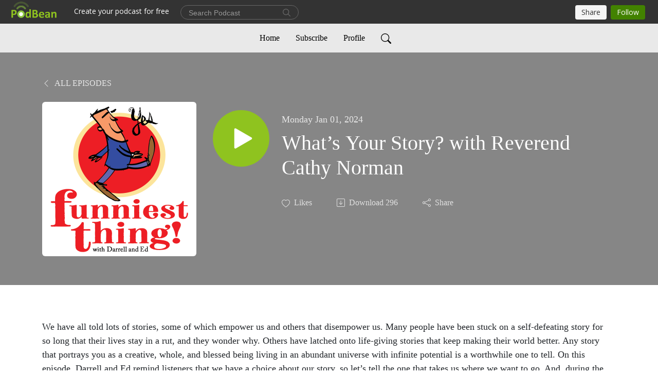

--- FILE ---
content_type: text/html; charset=UTF-8
request_url: https://darrellanded.podbean.com/e/what-s-your-story-with-reverend-cathy-norman/
body_size: 7915
content:
<!DOCTYPE html>
<html  data-head-attrs=""  lang="en">
<head>
  <meta charset="UTF-8">
  <meta name="viewport" content="width=device-width, initial-scale=1.0">
  <meta name="mobile-web-app-capable" content="yes">
  <meta name="apple-mobile-web-app-status-bar-style" content="black">
  <meta name="theme-color" content="#ffffff">
  <link rel="stylesheet" href="https://cdnjs.cloudflare.com/ajax/libs/twitter-bootstrap/5.0.1/css/bootstrap.min.css" integrity="sha512-Ez0cGzNzHR1tYAv56860NLspgUGuQw16GiOOp/I2LuTmpSK9xDXlgJz3XN4cnpXWDmkNBKXR/VDMTCnAaEooxA==" crossorigin="anonymous" referrerpolicy="no-referrer" />
  <link rel="preconnect" href="https://fonts.googleapis.com">
  <link rel="preconnect" href="https://fonts.gstatic.com" crossorigin>
  <script type="module" crossorigin src="https://pbcdn1.podbean.com/fs1/user-site-dist/assets/index.1ad62341.js"></script>
    <link rel="modulepreload" href="https://pbcdn1.podbean.com/fs1/user-site-dist/assets/vendor.7a484e8a.js">
    <link rel="stylesheet" href="https://pbcdn1.podbean.com/fs1/user-site-dist/assets/index.d710f70e.css">
  <link rel="manifest" href="/user-site/manifest.webmanifest" crossorigin="use-credentials"><title>What’s Your Story? with Reverend Cathy Norman | Funniest Thing!</title><link rel="icon" href="https://www.podbean.com/favicon.ico"><link rel="apple-touch-icon" href="https://www.podbean.com/favicon.ico"><meta property="og:title" content="What’s Your Story? with Reverend Cathy Norman | Funniest Thing!"><meta property="og:image" content="https://d2bwo9zemjwxh5.cloudfront.net/image-logo/14043723/Funniest_Thing_logo_2022_D_1400dpi_4b4quw_1200x628.jpg?s=74a5aba5b4549f85d85d6a4b4414a697&amp;e=png"><meta property="og:type" content="article"><meta property="og:url" content="https://darrellanded.podbean.com/e/what-s-your-story-with-reverend-cathy-norman/"><meta property="og:description" content="We have all told lots of stories, some of which empower us and others that disempower us. Many people have been stuck on a self-defeating story for so long that their lives stay in a rut, and they wonder why. Others have latched onto life-giving stories that keep making their world better. Any story that portrays you as a creative, whole, and blessed being living in an abundant universe with infinite potential is a worthwhile one to tell. On this episode, Darrell and Ed remind listeners that we have a choice about our story, so let’s tell the one that takes us where we want to go. And, during the second segment, Captivating Cathy Norman, from Unity of Santa Barbara, motivates us to tell ourselves stories that give way to big, happy, surprises with today’s reading, “Luck”.
Unity of Santa Barbara: UnitySB.org
Help support the show!
https://www.patreon.com/funniestthing 
Recorded @ CHOBO Studios in beautiful Van Nuys, California Book today at
https: //www.chobostudios.com
Edited by PodShuttle
https://www.podshuttle.io 
 Darrell and Ed love you!"><meta name="description" content="We have all told lots of stories, some of which empower us and others that disempower us. Many people have been stuck on a self-defeating story for so long that their lives stay in a rut, and they wonder why. Others have latched onto life-giving stories that keep making their world better. Any story that portrays you as a creative, whole, and blessed being living in an abundant universe with infinite potential is a worthwhile one to tell. On this episode, Darrell and Ed remind listeners that we have a choice about our story, so let’s tell the one that takes us where we want to go. And, during the second segment, Captivating Cathy Norman, from Unity of Santa Barbara, motivates us to tell ourselves stories that give way to big, happy, surprises with today’s reading, “Luck”.
Unity of Santa Barbara: UnitySB.org
Help support the show!
https://www.patreon.com/funniestthing 
Recorded @ CHOBO Studios in beautiful Van Nuys, California Book today at
https: //www.chobostudios.com
Edited by PodShuttle
https://www.podshuttle.io 
 Darrell and Ed love you!"><meta name="twitter:card" content="player"><meta name="twitter:site" content="@podbeancom"><meta name="twitter:url" content="https://darrellanded.podbean.com/e/what-s-your-story-with-reverend-cathy-norman/"><meta name="twitter:title" content="What’s Your Story? with Reverend Cathy Norman | Funniest Thing!"><meta name="twitter:description" content="We have all told lots of stories, some of which empower us and others that disempower us. Many people have been stuck on a self-defeating story for so long that their lives stay in a rut, and they wonder why. Others have latched onto life-giving stories that keep making their world better. Any story that portrays you as a creative, whole, and blessed being living in an abundant universe with infinite potential is a worthwhile one to tell. On this episode, Darrell and Ed remind listeners that we have a choice about our story, so let’s tell the one that takes us where we want to go. And, during the second segment, Captivating Cathy Norman, from Unity of Santa Barbara, motivates us to tell ourselves stories that give way to big, happy, surprises with today’s reading, “Luck”.
Unity of Santa Barbara: UnitySB.org
Help support the show!
https://www.patreon.com/funniestthing 
Recorded @ CHOBO Studios in beautiful Van Nuys, California Book today at
https: //www.chobostudios.com
Edited by PodShuttle
https://www.podshuttle.io 
 Darrell and Ed love you!"><meta name="twitter:image" content="https://d2bwo9zemjwxh5.cloudfront.net/image-logo/14043723/Funniest_Thing_logo_2022_D_1400dpi_4b4quw_1200x628.jpg?s=74a5aba5b4549f85d85d6a4b4414a697&amp;e=png"><meta name="twitter:player" content="https://www.podbean.com/player-v2/?i=zfxcx-1539d1f&amp;square=1"><meta name="twitter:player:width" content="420"><meta name="twitter:player:height" content="420"><meta http-equiv="Content-Type" content="text/html; charset=UTF-8"><meta http-equiv="Content-Language" content="en-us"><meta name="generator" content="Podbean 3.2"><meta name="viewport" content="width=device-width, user-scalable=no, initial-scale=1.0, minimum-scale=1.0, maximum-scale=1.0"><meta name="author" content="PodBean Development"><meta name="Copyright" content="PodBean"><meta name="HandheldFriendly" content="True"><meta name="MobileOptimized" content="MobileOptimized"><meta name="robots" content="all"><meta name="twitter:app:id:googleplay" content="com.podbean.app.podcast"><meta name="twitter:app:id:ipad" content="973361050"><meta name="twitter:app:id:iphone" content="973361050"><meta name="twitter:app:name:googleplay" content="Podbean"><meta name="twitter:app:name:ipad" content="Podbean"><meta name="twitter:app:name:iphone" content="Podbean"><script type="application/ld+json">{"@context":"https://schema.org/","@type":"PodcastEpisode","url":"/e/what-s-your-story-with-reverend-cathy-norman/","name":"What’s Your Story? with Reverend Cathy Norman","datePublished":"2024-01-01","description":"We have all told lots of stories, some of which empower us and others that disempower us. Many people have been stuck on a self-defeating story for so long that their lives stay in a rut, and they wonder why. Others have latched onto life-giving stories that keep making their world better. Any story that portrays you as a creative, whole, and blessed being living in an abundant universe with infinite potential is a worthwhile one to tell. On this episode, Darrell and Ed remind listeners that we have a choice about our story, so let’s tell the one that takes us where we want to go. And, during the second segment, Captivating Cathy Norman, from Unity of Santa Barbara, motivates us to tell ourselves stories that give way to big, happy, surprises with today’s reading, “Luck”.\nUnity of Santa Barbara: UnitySB.org\nHelp support the show!\nhttps://www.patreon.com/funniestthing \nRecorded @ CHOBO Studios in beautiful Van Nuys, California Book today at\nhttps: //www.chobostudios.com\nEdited by PodShuttle\nhttps://www.podshuttle.io \n Darrell and Ed love you!","associatedMedia":{"@type":"MediaObject","contentUrl":"https://mcdn.podbean.com/mf/web/xitegs/FunniestThing_122923.mp3"},"partOfSeries":{"@type":"PodcastSeries","name":"Funniest Thing!","url":"https://darrellanded.podbean.com"}}</script><link type="application/rss+xml" rel="alternate" href="https://feed.podbean.com/darrellanded/feed.xml" title="Funniest Thing!"><link rel="canonical" href="https://darrellanded.podbean.com/e/what-s-your-story-with-reverend-cathy-norman/"><meta name="head:count" content="35"><link rel="modulepreload" crossorigin href="https://pbcdn1.podbean.com/fs1/user-site-dist/assets/episode.b821da30.js"><link rel="stylesheet" href="https://pbcdn1.podbean.com/fs1/user-site-dist/assets/episode.6d6d54b9.css"><link rel="modulepreload" crossorigin href="https://pbcdn1.podbean.com/fs1/user-site-dist/assets/HomeHeader.500f78d5.js"><link rel="stylesheet" href="https://pbcdn1.podbean.com/fs1/user-site-dist/assets/HomeHeader.f51f4f51.css"><link rel="modulepreload" crossorigin href="https://pbcdn1.podbean.com/fs1/user-site-dist/assets/HeadEpisode.60975439.js"><link rel="stylesheet" href="https://pbcdn1.podbean.com/fs1/user-site-dist/assets/HeadEpisode.72529506.css">
</head>
<body  data-head-attrs="" >
  <div id="app" data-server-rendered="true"><div class="main-page main-style-light" style="--font:Avenir;--secondaryFont:Avenir;--playerColor:#8fc31f;--playerColorRGB:143,195,31;--homeHeaderTextColor:#000000;--homeHeaderBackgroundColor:#ffffff;--pageHeaderTextColor:#ffffff;--pageHeaderBackgroundColor:#868686;"><!----><div loginurl="https://www.podbean.com/site/user/login?return=https%253A%252F%252Fdarrellanded.podbean.com%252Fe%252Fwhat-s-your-story-with-reverend-cathy-norman%252F&amp;rts=159398eefa975b14765932fe3666fd7f457c2dfd" postname="what-s-your-story-with-reverend-cathy-norman"><div class="theme-elegant episode-detail d-flex flex-column h-100"><!--[--><div class="cc-navigation1 navigation" style="--navigationFontColor:#000000;--navigationBackgroundColor:#e9e9e9;"><nav class="navbar navbar-expand-lg"><div class="container justify-content-center"><div style="" class="nav-item search-icon list-unstyled"><button class="btn bg-transparent d-black d-lg-none border-0 nav-link text-dark px-2" type="button" title="Search"><svg xmlns="http://www.w3.org/2000/svg" width="20" height="20" fill="currentColor" class="bi bi-search" viewbox="0 0 16 16"><path d="M11.742 10.344a6.5 6.5 0 1 0-1.397 1.398h-.001c.03.04.062.078.098.115l3.85 3.85a1 1 0 0 0 1.415-1.414l-3.85-3.85a1.007 1.007 0 0 0-.115-.1zM12 6.5a5.5 5.5 0 1 1-11 0 5.5 5.5 0 0 1 11 0z"></path></svg></button></div><div class="h-search" style="display:none;"><input class="form-control shadow-sm rounded-pill border-0" title="Search" value="" type="text" placeholder="Search"><button type="button" class="btn bg-transparent border-0">Cancel</button></div><button class="navbar-toggler px-2" type="button" title="Navbar toggle" data-bs-toggle="collapse" data-bs-target="#navbarNav" aria-controls="navbarNav" aria-expanded="false" aria-label="Toggle navigation"><svg xmlns="http://www.w3.org/2000/svg" width="28" height="28" fill="currentColor" class="bi bi-list" viewbox="0 0 16 16"><path fill-rule="evenodd" d="M2.5 12a.5.5 0 0 1 .5-.5h10a.5.5 0 0 1 0 1H3a.5.5 0 0 1-.5-.5zm0-4a.5.5 0 0 1 .5-.5h10a.5.5 0 0 1 0 1H3a.5.5 0 0 1-.5-.5zm0-4a.5.5 0 0 1 .5-.5h10a.5.5 0 0 1 0 1H3a.5.5 0 0 1-.5-.5z"></path></svg></button><div class="collapse navbar-collapse" id="navbarNav"><ul class="navbar-nav" style=""><!--[--><li class="nav-item"><!--[--><a href="/" class="nav-link"><!--[-->Home<!--]--></a><!--]--></li><li class="nav-item"><!--[--><a target="_blank" rel="noopener noreferrer" class="nav-link" active-class="active" href="https://www.podbean.com/site/podcatcher/index/blog/vMvD61uKjf6G"><!--[-->Subscribe<!--]--></a><!--]--></li><li class="nav-item"><!--[--><a target="_blank" rel="noopener noreferrer" class="nav-link" active-class="active" href="https://www.podbean.com/user-vMvJRqCKjf6G"><!--[-->Profile<!--]--></a><!--]--></li><!--]--><!--[--><li style="" class="nav-item search-icon"><button class="btn bg-transparent border-0 nav-link" type="button" title="Search"><svg xmlns="http://www.w3.org/2000/svg" width="20" height="20" fill="currentColor" class="bi bi-search" viewbox="0 0 16 16"><path d="M11.742 10.344a6.5 6.5 0 1 0-1.397 1.398h-.001c.03.04.062.078.098.115l3.85 3.85a1 1 0 0 0 1.415-1.414l-3.85-3.85a1.007 1.007 0 0 0-.115-.1zM12 6.5a5.5 5.5 0 1 1-11 0 5.5 5.5 0 0 1 11 0z"></path></svg></button></li><!--]--></ul></div></div></nav></div><!----><!--]--><div class="common-content flex-shrink-0"><!--[--><!----><div class="episode-detail-top pt-5 pb-5"><div class="container"><nav><ol class="breadcrumb"><li class="breadcrumb-item"><a href="/" class="text-uppercase fw-light"><!--[--><svg xmlns="http://www.w3.org/2000/svg" width="16" height="16" fill="currentColor" class="bi bi-chevron-left" viewbox="0 0 16 16"><path fill-rule="evenodd" d="M11.354 1.646a.5.5 0 0 1 0 .708L5.707 8l5.647 5.646a.5.5 0 0 1-.708.708l-6-6a.5.5 0 0 1 0-.708l6-6a.5.5 0 0 1 .708 0z"></path></svg> All Episodes<!--]--></a></li></ol></nav><div class="episode-content"><div class="border-0 d-md-flex mt-4 mb-2 list"><img class="me-md-3 episode-logo" alt="What’s Your Story? with Reverend Cathy Norman" src="https://pbcdn1.podbean.com/imglogo/image-logo/14043723/Funniest_Thing_logo_2022_D_1400dpi_4b4quw_300x300.png" loading="lazy"><div class="card-body position-relative d-flex pt-4"><button class="btn btn-link rounded-circle play-button me-4" type="button" title="Play What’s Your Story? with Reverend Cathy Norman"><svg t="1622017593702" class="icon icon-play text-white" fill="currentColor" viewbox="0 0 1024 1024" version="1.1" xmlns="http://www.w3.org/2000/svg" p-id="12170" width="30" height="30"><path d="M844.704269 475.730473L222.284513 116.380385a43.342807 43.342807 0 0 0-65.025048 37.548353v718.692951a43.335582 43.335582 0 0 0 65.025048 37.541128l622.412531-359.342864a43.357257 43.357257 0 0 0 0.007225-75.08948z" fill="" p-id="12171"></path></svg></button><div><p class="e-date pt-1 mb-2"><!----><span class="episode-date">Monday Jan 01, 2024</span></p><h1 class="card-title e-title text-three-line fs-50">What’s Your Story? with Reverend Cathy Norman</h1><div class="cc-post-toolbar pt-4"><ul class="list-unstyled d-flex mb-0 row gx-5 p-0"><li class="col-auto"><button class="border-0 p-0 bg-transparent row gx-1 align-items-center" title="Likes"><svg xmlns="http://www.w3.org/2000/svg" width="16" height="16" fill="currentColor" class="bi bi-heart col-auto icon-like" viewbox="0 0 16 16"><path d="m8 2.748-.717-.737C5.6.281 2.514.878 1.4 3.053c-.523 1.023-.641 2.5.314 4.385.92 1.815 2.834 3.989 6.286 6.357 3.452-2.368 5.365-4.542 6.286-6.357.955-1.886.838-3.362.314-4.385C13.486.878 10.4.28 8.717 2.01L8 2.748zM8 15C-7.333 4.868 3.279-3.04 7.824 1.143c.06.055.119.112.176.171a3.12 3.12 0 0 1 .176-.17C12.72-3.042 23.333 4.867 8 15z"></path></svg><span class="text-gray col-auto item-name">Likes</span><!----></button></li><li class="col-auto"><a class="border-0 p-0 bg-transparent row gx-1 align-items-center" href="https://www.podbean.com/media/share/pb-zfxcx-1539d1f?download=1" target="_blank" title="Download"><svg xmlns="http://www.w3.org/2000/svg" width="16" height="16" fill="currentColor" class="bi bi-arrow-down-square col-auto" viewbox="0 0 16 16"><path fill-rule="evenodd" d="M15 2a1 1 0 0 0-1-1H2a1 1 0 0 0-1 1v12a1 1 0 0 0 1 1h12a1 1 0 0 0 1-1V2zM0 2a2 2 0 0 1 2-2h12a2 2 0 0 1 2 2v12a2 2 0 0 1-2 2H2a2 2 0 0 1-2-2V2zm8.5 2.5a.5.5 0 0 0-1 0v5.793L5.354 8.146a.5.5 0 1 0-.708.708l3 3a.5.5 0 0 0 .708 0l3-3a.5.5 0 0 0-.708-.708L8.5 10.293V4.5z"></path></svg><span class="text-gray col-auto item-name">Download</span><span class="text-gray col-auto">296</span></a></li><li class="col-auto"><button class="border-0 p-0 bg-transparent row gx-1 align-items-center" title="Share" data-bs-toggle="modal" data-bs-target="#shareModal"><svg xmlns="http://www.w3.org/2000/svg" width="16" height="16" fill="currentColor" class="bi bi-share col-auto" viewbox="0 0 16 16"><path d="M13.5 1a1.5 1.5 0 1 0 0 3 1.5 1.5 0 0 0 0-3zM11 2.5a2.5 2.5 0 1 1 .603 1.628l-6.718 3.12a2.499 2.499 0 0 1 0 1.504l6.718 3.12a2.5 2.5 0 1 1-.488.876l-6.718-3.12a2.5 2.5 0 1 1 0-3.256l6.718-3.12A2.5 2.5 0 0 1 11 2.5zm-8.5 4a1.5 1.5 0 1 0 0 3 1.5 1.5 0 0 0 0-3zm11 5.5a1.5 1.5 0 1 0 0 3 1.5 1.5 0 0 0 0-3z"></path></svg><span class="text-gray item-name col-auto">Share</span></button></li></ul></div></div></div></div></div></div></div><!--]--><!----><!----><div class="episode-detail-bottom container"><div class="episode-content"><div class="border-0 d-flex  list"><div class="card-body ps-0 pt-5 pb-5"><p class="e-description card-text text-dark"><p class="p1">We have all told lots of stories, some of which empower us and others that disempower us. Many people have been stuck on a self-defeating story for so long that their lives stay in a rut, and they wonder why. Others have latched onto life-giving stories that keep making their world better. Any story that portrays you as a creative, whole, and blessed being living in an abundant universe with infinite potential is a worthwhile one to tell. On this episode, Darrell and Ed remind listeners that we have a choice about our story, so let’s tell the one that takes us where we want to go. And, during the second segment, Captivating Cathy Norman, from Unity of Santa Barbara, motivates us to tell ourselves stories that give way to big, happy, surprises with today’s reading, “Luck”.</p>
<p class="p1">Unity of Santa Barbara: UnitySB.org</p>
<p class="p1">Help support the show!</p>
<p class="p1"><a href="https://www.patreon.com/funniestthing">https://www.patreon.com/funniestthing </a></p>
<p class="p1">Recorded @ CHOBO Studios in beautiful Van Nuys, California Book today at</p>
<p class="p1">https: //www.chobostudios.com</p>
<p class="p1">Edited by PodShuttle</p>
<p class="p1"><a href="https://www.podshuttle.io">https://www.podshuttle.io </a></p>
<p class="p1"> Darrell and Ed love you!</p></p></div></div></div></div><!----><div class="episode-detail-bottom container"><div class="pb-2"><div class="cc-comments"><div class="comment-title">Comment (0) </div><!----><div class="content empty-content text-center"><svg xmlns="http://www.w3.org/2000/svg" width="16" height="16" fill="currentColor" class="bi bi-chat-left-text" viewbox="0 0 16 16"><path d="M14 1a1 1 0 0 1 1 1v8a1 1 0 0 1-1 1H4.414A2 2 0 0 0 3 11.586l-2 2V2a1 1 0 0 1 1-1h12zM2 0a2 2 0 0 0-2 2v12.793a.5.5 0 0 0 .854.353l2.853-2.853A1 1 0 0 1 4.414 12H14a2 2 0 0 0 2-2V2a2 2 0 0 0-2-2H2z"></path><path d="M3 3.5a.5.5 0 0 1 .5-.5h9a.5.5 0 0 1 0 1h-9a.5.5 0 0 1-.5-.5zM3 6a.5.5 0 0 1 .5-.5h9a.5.5 0 0 1 0 1h-9A.5.5 0 0 1 3 6zm0 2.5a.5.5 0 0 1 .5-.5h5a.5.5 0 0 1 0 1h-5a.5.5 0 0 1-.5-.5z"></path></svg><p class="pt-3">No comments yet. Be the first to say something!</p></div></div></div></div></div><!--[--><footer class="cc-footer2 footer mt-auto" style="--footerFontColor:#ffffff;--footerBackgroundColor:#000000;"><div class="container text-center"><ul class="row gx-4 social-icon-content list-unstyled d-flex justify-content-center mb-0"><!----><!----><!----><!----><!----></ul><div class="right-content"><p class="mb-0 pt-3">Copyright 2022 All rights reserved.</p><p class="by">Podcast Powered By <a href="https://www.podbean.com" target="_blank" rel="noopener noreferrer">Podbean</a></p></div></div></footer><div class="after-footer"></div><!----><!--]--></div></div><!----><!----><!----><div style="display:none;">Version: 20241125</div></div></div>

<script>window.__INITIAL_STATE__="{\"store\":{\"baseInfo\":{\"podcastTitle\":\"Funniest Thing!\",\"slug\":\"darrellanded\",\"podcastDescription\":\"We all know the funniest things happen when we stop taking ourselves too seriously and step out boldly. We become like Mister Magoo, blindly stepping onto the next swinging girder and falling into an outrageous jackpot. Each week Darrell and Ed share real-life stories of how surrendering to Divine Order leads to better-than-expected outcomes. These unlikely saints administer a refreshing dose of laughter and love that will inspire you to step out boldly and experience the funniest things. If you want to see what Darrell and Ed are up to when they are not on the air, ”Like” them on Facebook and join them on Twitter @DarrellandEd. For more spirited entertainment, visit DarrellandEd.com.\",\"podcastLogo\":\"https:\u002F\u002Fpbcdn1.podbean.com\u002Fimglogo\u002Fimage-logo\u002F14043723\u002FFunniest_Thing_logo_2022_D_1400dpi_4b4quw.png\",\"podcastShareLogo\":\"https:\u002F\u002Fd2bwo9zemjwxh5.cloudfront.net\u002Fimage-logo\u002F14043723\u002FFunniest_Thing_logo_2022_D_1400dpi_4b4quw_1200x628.jpg?s=74a5aba5b4549f85d85d6a4b4414a697&e=png\",\"podcastUrl\":\"https:\u002F\u002Fdarrellanded.podbean.com\",\"podcastCanSearched\":true,\"feedUrl\":\"https:\u002F\u002Ffeed.podbean.com\u002Fdarrellanded\u002Ffeed.xml\",\"theme\":\"elegant\",\"podcastDeepLink\":\"https:\u002F\u002Fwww.podbean.com\u002Fpw\u002Fpbblog-n55ju-d64a4b?from=usersite\",\"removePodbeanBranding\":\"no\",\"brandingLogo\":null,\"timeZone\":{\"timeZoneId\":5,\"gmtAdjustment\":\"GMT-08:00\",\"useDaylightTime\":1,\"value\":-8,\"text\":\"(GMT-08:00) Pacific Time (US & Canada)\",\"daylightStartTime\":\"Second Sunday Of March +2 Hours\",\"daylightEndTime\":\"First Sunday Of November +2 Hours\",\"timezone\":\"America\u002FLos_Angeles\"},\"podcastDownloads\":null,\"totalEpisodes\":524,\"showComments\":true,\"iOSAppDownloadLink\":null,\"customizeCssUrl\":null,\"androidAppDownloadLink\":null,\"showPostShare\":true,\"showLike\":true,\"author\":\"Darrell Fusaro\",\"enableEngagementStats\":true,\"shareEmbedLink\":\"https:\u002F\u002Fadmin5.podbean.com\u002Fembed.html?id=pbblog-n55ju-d64a4b-playlist\",\"language\":\"en\",\"sensitivitySessionExpireTime\":3600,\"podcastApps\":[{\"name\":\"Podbean App\",\"link\":\"https:\u002F\u002Fwww.podbean.com\u002Fpw\u002Fpbblog-n55ju-d64a4b?from=usersite\",\"image\":\"https:\u002F\u002Fpbcdn1.podbean.com\u002Ffs1\u002Fsite\u002Fimages\u002Fadmin5\u002Fpodbean-app.png\",\"title\":null},{\"name\":\"Spotify\",\"link\":\"https:\u002F\u002Fopen.spotify.com\u002Fshow\u002F5XOhROx815SYP4vjVtnv3H\",\"image\":\"https:\u002F\u002Fpbcdn1.podbean.com\u002Ffs1\u002Fsite\u002Fimages\u002Fadmin5\u002Fspotify.png\",\"title\":null}],\"components\":{\"base\":[{\"id\":\"MainStyle\",\"val\":\"light\"},{\"id\":\"Font\",\"val\":\"Avenir\"},{\"id\":\"SecondaryFont\",\"val\":\"Avenir\"},{\"id\":\"PlayerColor\",\"val\":\"#8fc31f\"},{\"id\":\"PlayerStyle\",\"val\":\"player1\"},{\"id\":\"PlayerWave\",\"val\":\"show\"},{\"id\":\"Favicon\",\"val\":null},{\"id\":\"CookiesNotice\",\"val\":\"hide\"},{\"id\":\"CookiesNoticeContent\",\"val\":\"\u003Ch4\u003ECookies Notice\u003C\u002Fh4\u003E\u003Cp\u003EThis website uses cookies to improve your experience while you navigate through the website. By using our website you agree to our use of cookies.\u003C\u002Fp\u003E\"},{\"id\":\"EpisodePageListenOn\",\"val\":\"hide\"},{\"id\":\"EpisodePageCustomizeComponent\",\"val\":\"hide\"}],\"home-header\":[{\"id\":\"HomeHeaderTextColor\",\"val\":\"#000000\"},{\"id\":\"HomeHeaderBackgroundColor\",\"val\":\"#ffffff\"}],\"page-header\":[{\"id\":\"PageHeaderTextColor\",\"val\":\"#ffffff\"},{\"id\":\"PageHeaderBackgroundColor\",\"val\":\"#868686\"}],\"episode-list\":[{\"id\":\"EpisodeListType\",\"val\":\"grid\"},{\"id\":\"EpisodesPerPage\",\"val\":10},{\"id\":\"EpisodeStats\",\"val\":\"show\"}],\"navigation\":[{\"id\":\"NavigationFontColor\",\"val\":\"#000000\"},{\"id\":\"NavigationBackgroundColor\",\"val\":\"#e9e9e9\"},{\"id\":\"NavigationSearch\",\"val\":\"show\"},{\"id\":\"NavigationLinks\",\"val\":[{\"id\":\"Home\",\"type\":\"Link\",\"value\":\"\u002F\",\"text\":\"Home\",\"subitems\":[]},{\"id\":\"Subscribe\",\"type\":\"Link\",\"value\":\"https:\u002F\u002Fwww.podbean.com\u002Fsite\u002Fpodcatcher\u002Findex\u002Fblog\u002FvMvD61uKjf6G\",\"text\":\"Subscribe\",\"subitems\":[]},{\"id\":\"Profile\",\"type\":\"Link\",\"value\":\"https:\u002F\u002Fwww.podbean.com\u002Fuser-vMvJRqCKjf6G\",\"text\":\"Profile\",\"subitems\":[]}]}],\"footer\":[{\"id\":\"FooterType\",\"val\":\"Footer2\"},{\"id\":\"FooterFontColor\",\"val\":\"#ffffff\"},{\"id\":\"FooterBackgroundColor\",\"val\":\"#000000\"},{\"id\":\"FooterCopyright\",\"val\":\"Copyright 2022 All rights reserved.\"},{\"id\":\"SocialMediaLinks\",\"val\":{\"facebook_username\":\"\",\"twitter_username\":\"\",\"instagram_username\":\"\",\"youtube_username\":\"\",\"linkedin_username\":\"\"}}],\"customize-container1\":[],\"customize-container2\":[]},\"allLinks\":[],\"mainStylesDefaultSettings\":null,\"defaultCustomizeComponents\":null,\"scripts\":[],\"metas\":null,\"appConfig\":{\"package\":\"com.podbean.app.podcast\",\"app_store_id\":973361050,\"app_name\":\"Podbean\",\"scheme\":\"podbean\"},\"customizeCss\":null,\"canEditCss\":null,\"enableJsCodeInCustomizeContent\":false,\"enabledIframeCodeInCustomizeContent\":true,\"sectionMaxCount\":10,\"enableEditorLink\":true,\"enableEditCookiesNotice\":true,\"siteRedirectToFeed\":false,\"podcatcherRssUrl\":null,\"showFeed\":true,\"showTopBar\":true,\"enableWebSiteLike\":true,\"organizationName\":null,\"organizationPageLink\":null},\"backToListUrl\":\"\u002F\",\"tinymceLoaded\":false,\"listEpisodes\":[],\"userLikedEpisodes\":[],\"userLikeCheckedEpisodes\":[],\"topBarIframeLoaded\":false,\"listTotalCount\":0,\"listTotalPage\":0,\"listPage\":0,\"listType\":\"all\",\"listValue\":\"\",\"listName\":\"\",\"pageLoading\":false,\"apiBaseUrl\":\"https:\u002F\u002Fdarrellanded.podbean.com\",\"apiV2BaseUrl\":\"\",\"apiCommonParams\":{\"t\":\"697179f1\",\"clientSignature\":\"64b52b52fb98c20318562128cd6c708c\",\"u\":null,\"customizing\":null},\"apiCommonHeaders\":{},\"comments\":[],\"commentsTotalCount\":0,\"commentsTotalPage\":0,\"commentsPage\":1,\"commentEpisodeId\":\"pb22256927-zfxcx\",\"episode\":{\"id\":\"pb22256927\",\"idTag\":\"zfxcx\",\"title\":\"What’s Your Story? with Reverend Cathy Norman\",\"logo\":\"https:\u002F\u002Fpbcdn1.podbean.com\u002Fimglogo\u002Fimage-logo\u002F14043723\u002FFunniest_Thing_logo_2022_D_1400dpi_4b4quw_300x300.png\",\"shareLogo\":\"https:\u002F\u002Fd2bwo9zemjwxh5.cloudfront.net\u002Fimage-logo\u002F14043723\u002FFunniest_Thing_logo_2022_D_1400dpi_4b4quw_1200x628.jpg?s=74a5aba5b4549f85d85d6a4b4414a697&e=png\",\"largeLogo\":\"https:\u002F\u002Fpbcdn1.podbean.com\u002Fimglogo\u002Fimage-logo\u002F14043723\u002FFunniest_Thing_logo_2022_D_1400dpi_4b4quw.png\",\"previewContent\":null,\"content\":\"\u003Cp class=\\\"p1\\\"\u003EWe have all told lots of stories, some of which empower us and others that disempower us. Many people have been stuck on a self-defeating story for so long that their lives stay in a rut, and they wonder why. Others have latched onto life-giving stories that keep making their world better. Any story that portrays you as a creative, whole, and blessed being living in an abundant universe with infinite potential is a worthwhile one to tell. On this episode, Darrell and Ed remind listeners that we have a choice about our story, so let’s tell the one that takes us where we want to go. And, during the second segment, Captivating Cathy Norman, from Unity of Santa Barbara, motivates us to tell ourselves stories that give way to big, happy, surprises with today’s reading, “Luck”.\u003C\u002Fp\u003E\\n\u003Cp class=\\\"p1\\\"\u003EUnity of Santa Barbara: UnitySB.org\u003C\u002Fp\u003E\\n\u003Cp class=\\\"p1\\\"\u003EHelp support the show!\u003C\u002Fp\u003E\\n\u003Cp class=\\\"p1\\\"\u003E\u003Ca href=\\\"https:\u002F\u002Fwww.patreon.com\u002Ffunniestthing\\\"\u003Ehttps:\u002F\u002Fwww.patreon.com\u002Ffunniestthing \u003C\u002Fa\u003E\u003C\u002Fp\u003E\\n\u003Cp class=\\\"p1\\\"\u003ERecorded @ CHOBO Studios in beautiful Van Nuys, California Book today at\u003C\u002Fp\u003E\\n\u003Cp class=\\\"p1\\\"\u003Ehttps: \u002F\u002Fwww.chobostudios.com\u003C\u002Fp\u003E\\n\u003Cp class=\\\"p1\\\"\u003EEdited by PodShuttle\u003C\u002Fp\u003E\\n\u003Cp class=\\\"p1\\\"\u003E\u003Ca href=\\\"https:\u002F\u002Fwww.podshuttle.io\\\"\u003Ehttps:\u002F\u002Fwww.podshuttle.io \u003C\u002Fa\u003E\u003C\u002Fp\u003E\\n\u003Cp class=\\\"p1\\\"\u003E Darrell and Ed love you!\u003C\u002Fp\u003E\",\"publishTimestamp\":1704137503,\"duration\":5091,\"mediaUrl\":\"https:\u002F\u002Fmcdn.podbean.com\u002Fmf\u002Fweb\u002Fxitegs\u002FFunniestThing_122923.mp3\",\"mediaType\":\"audio\u002Fmpeg\",\"shareLink\":\"https:\u002F\u002Fadmin5.podbean.com\u002Fembed.html?id=pb-zfxcx-1539d1f\",\"likedCount\":0,\"deepLink\":\"https:\u002F\u002Fwww.podbean.com\u002Few\u002Fpb-zfxcx-1539d1f\",\"transcriptUrl\":null,\"permalink\":\"\u002Fe\u002Fwhat-s-your-story-with-reverend-cathy-norman\u002F\",\"downloadLink\":\"https:\u002F\u002Fwww.podbean.com\u002Fmedia\u002Fshare\u002Fpb-zfxcx-1539d1f?download=1\",\"fallbackResource\":null,\"fallbackResourceMimetype\":null,\"downloadCount\":296,\"status\":\"publish\",\"hasMoreContent\":false,\"chaptersUrl\":null,\"explicit\":false},\"episodeShareLink\":null,\"deepLink\":\"https:\u002F\u002Fwww.podbean.com\u002Few\u002Fpb-zfxcx-1539d1f\",\"playlist\":{\"episodes\":[],\"current\":0,\"start\":0,\"stop\":0,\"playing\":true,\"playerLoading\":true,\"playbackRate\":1,\"playbackRateIndex\":1,\"volume\":1},\"toasts\":[],\"confirm\":null,\"customizeEditorFormZIndex\":999,\"lastRequestTime\":null,\"validateChangesOnBeforeunload\":true,\"windowWidth\":1000,\"VITE_FS1_CDN_URL_PREFIX\":\"https:\u002F\u002Fpbcdn1.podbean.com\u002Ffs1\",\"reloadStats\":false,\"userIdEncrypted\":null,\"userProfilePicture\":null,\"username\":null,\"isVerified\":false,\"loadUserInfo\":false,\"loginUrl\":\"https:\u002F\u002Fwww.podbean.com\u002Fsite\u002Fuser\u002Flogin?return=https%253A%252F%252Fdarrellanded.podbean.com%252Fe%252Fwhat-s-your-story-with-reverend-cathy-norman%252F&rts=159398eefa975b14765932fe3666fd7f457c2dfd\",\"recaptchaV3Loaded\":false,\"recaptchaV2Loaded\":false,\"likesLoaded\":false,\"commentLikeMap\":{},\"commentOffset\":0,\"widgetCommentsLoaded\":false},\"episode\":{\"id\":\"pb22256927\",\"idTag\":\"zfxcx\",\"title\":\"What’s Your Story? with Reverend Cathy Norman\",\"logo\":\"https:\u002F\u002Fpbcdn1.podbean.com\u002Fimglogo\u002Fimage-logo\u002F14043723\u002FFunniest_Thing_logo_2022_D_1400dpi_4b4quw_300x300.png\",\"shareLogo\":\"https:\u002F\u002Fd2bwo9zemjwxh5.cloudfront.net\u002Fimage-logo\u002F14043723\u002FFunniest_Thing_logo_2022_D_1400dpi_4b4quw_1200x628.jpg?s=74a5aba5b4549f85d85d6a4b4414a697&e=png\",\"largeLogo\":\"https:\u002F\u002Fpbcdn1.podbean.com\u002Fimglogo\u002Fimage-logo\u002F14043723\u002FFunniest_Thing_logo_2022_D_1400dpi_4b4quw.png\",\"previewContent\":null,\"content\":\"\u003Cp class=\\\"p1\\\"\u003EWe have all told lots of stories, some of which empower us and others that disempower us. Many people have been stuck on a self-defeating story for so long that their lives stay in a rut, and they wonder why. Others have latched onto life-giving stories that keep making their world better. Any story that portrays you as a creative, whole, and blessed being living in an abundant universe with infinite potential is a worthwhile one to tell. On this episode, Darrell and Ed remind listeners that we have a choice about our story, so let’s tell the one that takes us where we want to go. And, during the second segment, Captivating Cathy Norman, from Unity of Santa Barbara, motivates us to tell ourselves stories that give way to big, happy, surprises with today’s reading, “Luck”.\u003C\u002Fp\u003E\\n\u003Cp class=\\\"p1\\\"\u003EUnity of Santa Barbara: UnitySB.org\u003C\u002Fp\u003E\\n\u003Cp class=\\\"p1\\\"\u003EHelp support the show!\u003C\u002Fp\u003E\\n\u003Cp class=\\\"p1\\\"\u003E\u003Ca href=\\\"https:\u002F\u002Fwww.patreon.com\u002Ffunniestthing\\\"\u003Ehttps:\u002F\u002Fwww.patreon.com\u002Ffunniestthing \u003C\u002Fa\u003E\u003C\u002Fp\u003E\\n\u003Cp class=\\\"p1\\\"\u003ERecorded @ CHOBO Studios in beautiful Van Nuys, California Book today at\u003C\u002Fp\u003E\\n\u003Cp class=\\\"p1\\\"\u003Ehttps: \u002F\u002Fwww.chobostudios.com\u003C\u002Fp\u003E\\n\u003Cp class=\\\"p1\\\"\u003EEdited by PodShuttle\u003C\u002Fp\u003E\\n\u003Cp class=\\\"p1\\\"\u003E\u003Ca href=\\\"https:\u002F\u002Fwww.podshuttle.io\\\"\u003Ehttps:\u002F\u002Fwww.podshuttle.io \u003C\u002Fa\u003E\u003C\u002Fp\u003E\\n\u003Cp class=\\\"p1\\\"\u003E Darrell and Ed love you!\u003C\u002Fp\u003E\",\"publishTimestamp\":1704137503,\"duration\":5091,\"mediaUrl\":\"https:\u002F\u002Fmcdn.podbean.com\u002Fmf\u002Fweb\u002Fxitegs\u002FFunniestThing_122923.mp3\",\"mediaType\":\"audio\u002Fmpeg\",\"shareLink\":\"https:\u002F\u002Fadmin5.podbean.com\u002Fembed.html?id=pb-zfxcx-1539d1f\",\"likedCount\":0,\"deepLink\":\"https:\u002F\u002Fwww.podbean.com\u002Few\u002Fpb-zfxcx-1539d1f\",\"transcriptUrl\":null,\"permalink\":\"\u002Fe\u002Fwhat-s-your-story-with-reverend-cathy-norman\u002F\",\"downloadLink\":\"https:\u002F\u002Fwww.podbean.com\u002Fmedia\u002Fshare\u002Fpb-zfxcx-1539d1f?download=1\",\"fallbackResource\":null,\"fallbackResourceMimetype\":null,\"downloadCount\":296,\"status\":\"publish\",\"hasMoreContent\":false,\"chaptersUrl\":null,\"explicit\":false},\"loginUrl\":\"https:\u002F\u002Fwww.podbean.com\u002Fsite\u002Fuser\u002Flogin?return=https%253A%252F%252Fdarrellanded.podbean.com%252Fe%252Fwhat-s-your-story-with-reverend-cathy-norman%252F&rts=159398eefa975b14765932fe3666fd7f457c2dfd\"}"</script>
  
  <script src="https://cdnjs.cloudflare.com/ajax/libs/bootstrap/5.0.2/js/bootstrap.bundle.min.js" integrity="sha512-72WD92hLs7T5FAXn3vkNZflWG6pglUDDpm87TeQmfSg8KnrymL2G30R7as4FmTwhgu9H7eSzDCX3mjitSecKnw==" crossorigin="anonymous" referrerpolicy="no-referrer"></script>
</body>
</html>
